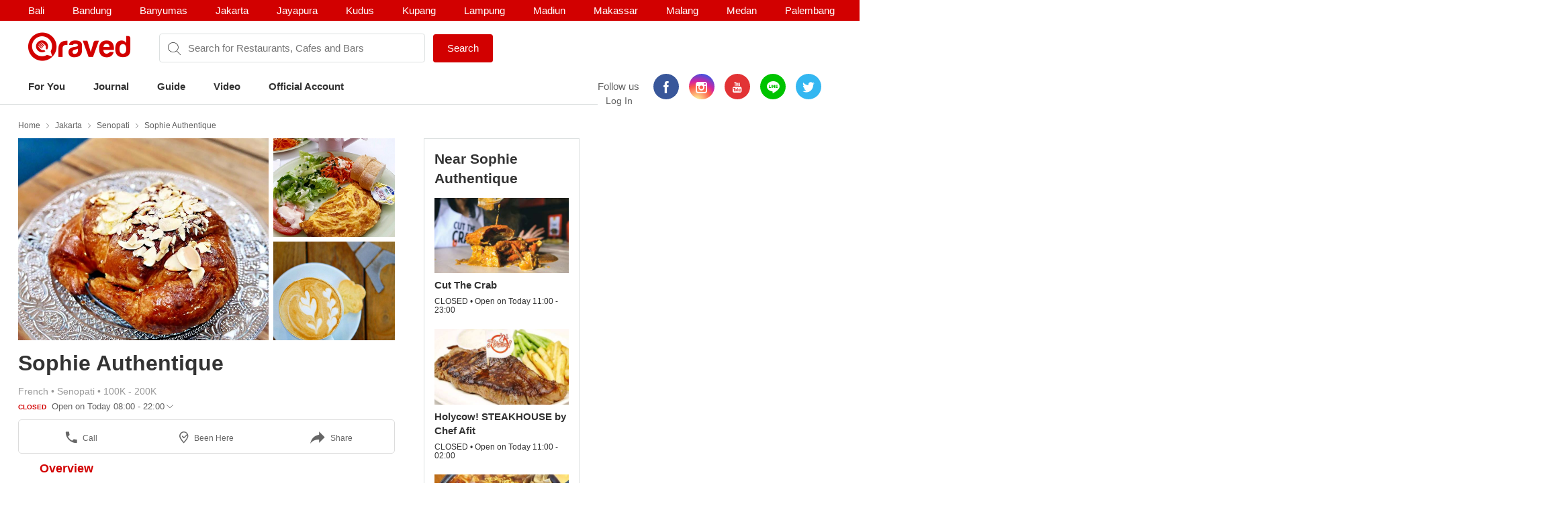

--- FILE ---
content_type: text/html; charset=utf-8
request_url: https://www.qraved.com/jakarta/sophie-authentique-senopati
body_size: 16204
content:
<!DOCTYPE html><html><head><meta charSet="UTF-8"/><meta name="viewport" content="width=device-width, initial-scale=1.0, maximum-scale=1.0, user-scalable=no"/><link rel="shortcut icon" href="/favicon.ico" type="image/x-icon"/><link rel="icon" href="/favicon.ico" type="image/x-icon"/><link rel="apple-touch-icon" sizes="57x57" href="/apple-icon-57x57.png"/><link rel="apple-touch-icon" sizes="60x60" href="/apple-icon-60x60.png"/><link rel="apple-touch-icon" sizes="72x72" href="/apple-icon-72x72.png"/><link rel="apple-touch-icon" sizes="76x76" href="/apple-icon-76x76.png"/><link rel="apple-touch-icon" sizes="114x114" href="/apple-icon-114x114.png"/><link rel="apple-touch-icon" sizes="120x120" href="/apple-icon-120x120.png"/><link rel="apple-touch-icon" sizes="144x144" href="/apple-icon-144x144.png"/><link rel="apple-touch-icon" sizes="152x152" href="/apple-icon-152x152.png"/><link rel="apple-touch-icon" sizes="180x180" href="/apple-icon-180x180.png"/><link rel="icon" type="image/png" sizes="192x192" href="/android-icon-192x192.png"/><link rel="icon" type="image/png" sizes="32x32" href="/favicon-32x32.png"/><link rel="icon" type="image/png" sizes="96x96" href="/favicon-96x96.png"/><link rel="icon" type="image/png" sizes="16x16" href="/favicon-16x16.png"/><link rel="manifest" href="/manifest.json"/><meta name="msapplication-TileColor" content="#ffffff"/><meta name="msapplication-TileImage" content="/ms-icon-144x144.png"/><meta name="theme-color" content="#ffffff"/><meta property="fb:app_id" content="1775558269339910"/><meta name="apple-mobile-web-app-capable" content="yes"/><meta name="apple-mobile-web-app-status-bar-style" content="#E23335"/><meta name="apple-mobile-web-app-title" content="Qraved"/><title data-react-helmet="true">Sophie Authentique - Senopati</title><meta data-react-helmet="true" property="og:title" content="Sophie Authentique - Senopati"/><meta data-react-helmet="true" property="og:type" content="article"/><meta data-react-helmet="true" property="og:description" content="Sophie Authentique, Jl. Cikajang No. 48, Senopati, Jakarta. Find Sophie Authentique menu, photo, reviews, contact and location on Qraved"/><meta data-react-helmet="true" property="og:locale" content="en_US"/><meta data-react-helmet="true" property="og:site_name" content="Qraved | Life is Tasty"/><meta data-react-helmet="true" property="og:url" content="https://www.qraved.com/jakarta/sophie-authentique-senopati"/><meta data-react-helmet="true" property="og:image" content="https://img.qraved.co/v2/"/><meta data-react-helmet="true" property="og:image:type" content="image/jpeg"/><meta data-react-helmet="true" property="og:image:width" content="1200"/><meta data-react-helmet="true" property="og:image:height" content="630"/><meta data-react-helmet="true" name="description" content="Sophie Authentique, Jl. Cikajang No. 48, Senopati, Jakarta. Find Sophie Authentique menu, photo, reviews, contact and location on Qraved"/><meta data-react-helmet="true" name="twitter:card" content="summary_large_image"/><meta data-react-helmet="true" name="twitter:site" content="@Qraved"/><meta data-react-helmet="true" name="twitter:site:id" content="@Qraved"/><meta data-react-helmet="true" name="twitter:creator" content="@Qraved"/><meta data-react-helmet="true" name="twitter:title" content="Sophie Authentique - Senopati"/><meta data-react-helmet="true" name="twitter:description" content="Sophie Authentique, Jl. Cikajang No. 48, Senopati, Jakarta. Find Sophie Authentique menu, photo, reviews, contact and location on Qraved"/><meta data-react-helmet="true" name="twitter:image" content="https://img.qraved.co/v2/image/props.restaurant.restaurantDetail.imageUrl"/><link data-react-helmet="true" rel="amphtml" href="/amp/jakarta/sophie-authentique-senopati"/><link rel="stylesheet" href="https://node-img.qraved.com/public/main.49c40d9da247e340f19df2a27937bd72.css"/><style data-styled="" data-styled-version="5.1.1"></style><script src="https://node-img.qraved.com/public/jquery-1.12.4.min.js" async=""></script><script type="text/javascript">(function(w,d,s,l,i){w[l]=w[l]||[];w[l].push({'gtm.start':
              new Date().getTime(),event:'gtm.js'});var f=d.getElementsByTagName(s)[0],
              j=d.createElement(s),dl=l!='dataLayer'?'&l='+l:'';j.async=true;j.src=
              'https://www.googletagmanager.com/gtm.js?id='+i+dl;f.parentNode.insertBefore(j,f);
              })(window,document,'script','dataLayer','GTM-W8WVS8');</script><script type="text/javascript">
          (function(e,t){var n=e.imgLos||{_q:[],_iq:{}};var s=t.createElement("script")
          ;s.type="text/javascript";s.async=true
          ;s.src="https://node-img.qraved.com/imgLosV1.min.js"
          ;s.onload=function(){if(e.imgLos.runQueuedFunctions){
          e.imgLos.runQueuedFunctions()}else{
          console.log("[ImgLos] Error: could not load SDK")}}
          ;var r=t.getElementsByTagName("script")[0];r.parentNode.insertBefore(s,r)
          ;function o(e,t){e.prototype[t]=function(){
          this._q.push([t].concat(Array.prototype.slice.call(arguments,0)));return this}}
          var i=function(){this._q=[];return this}
          ;var a=["add","append","clearAll","prepend","set","setOnce","unset"]
          ;for(var c=0;c<a.length;c++){o(i,a[c])}n.Identify=i;var u=function(){this._q=[]
          ;return this}
          ;var l=["setProductId","setQuantity","setPrice","setRevenueType","setEventProperties"]
          ;for(var p=0;p<l.length;p++){o(u,l[p])}n.Revenue=u
          ;var g=["init","logEvent","logRevenue","setUserId","setUserProperties","setOptOut","setVersionName","setDomain","setDeviceId","setGlobalUserProperties","identify","clearUserProperties","setGroup","logRevenueV2","regenerateDeviceId","logEventWithTimestamp","logEventWithGroups","setSessionId"]
          ;function v(e){function t(t){e[t]=function(){
          e._q.push([t].concat(Array.prototype.slice.call(arguments,0)))}}
          for(var n=0;n<g.length;n++){t(g[n])}}v(n);n.getInstance=function(e){
          e=(!e||e.length===0?"$default_instance":e).toLowerCase()
          ;if(!n._iq.hasOwnProperty(e)){n._iq[e]={_q:[]};v(n._iq[e])}return n._iq[e]}
          ;e.imgLos=n})(window,document);

             window.imgLos.getInstance().init("2260fb1221bd4c25bcfae06df4a977234", null, {
                includeReferrer: true,
                includeUtm: true
            });
          </script><script>
          !function(f,b,e,v,n,t,s)
		      {if(f.fbq)return;n=f.fbq=function(){n.callMethod?
			      n.callMethod.apply(n,arguments):n.queue.push(arguments)};
			      if(!f._fbq)f._fbq=n;n.push=n;n.loaded=!0;n.version='2.0';
			      n.queue=[];t=b.createElement(e);t.async=!0;
			      t.src=v;s=b.getElementsByTagName(e)[0];
			      s.parentNode.insertBefore(t,s)}(window,document,'script',
          'https://connect.facebook.net/en_US/fbevents.js');
          fbq('init', '1568612283377353');
          fbq('track', 'PageView');
          fbq('track', 'ViewContent' );
        </script><noscript><img height="1" width="1" src="https://www.facebook.com/tr?id=1568612283377353&amp;ev=PageView&amp;noscript=1"/></noscript></head><body><noscript><iframe src="https://www.googletagmanager.com/ns.html?id=GTM-W8WVS8" height="0" width="0" style="display:none;visibility:hidden"></iframe></noscript><div id="app"><div><div><div class="header"><div class="header__banner"><div class="columns is-mobile"><div class="column"><div class="header__download"><button class="header__banner__close"><span class="qr-close"></span></button><span class="qr-logo-download"></span><div><strong>Qraved</strong></div><div class="header__banner__wording">Open in the Qraved app</div></div><a class="header__download__btn desktop-hide">OPEN</a></div><div class="mobile-hide column align-center"><div class="header__title">No. 1 Food App for Indonesia</div></div><div class="mobile-hide column is-5 align-right"><div class="header__banner__download"><span class="loader-download "><svg version="1.1" id="loader-1" xmlns="http://www.w3.org/2000/svg" x="0px" y="0px" width="40px" height="40px" viewBox="0 0 40 40" enable-background="new 0 0 40 40"><path opacity="0.2" fill="#000" d="M20.201,5.169c-8.254,0-14.946,6.692-14.946,14.946c0,8.255,6.692,14.946,14.946,14.946 s14.946-6.691,14.946-14.946C35.146,11.861,28.455,5.169,20.201,5.169z M20.201,31.749c-6.425,0-11.634-5.208-11.634-11.634 c0-6.425,5.209-11.634,11.634-11.634c6.425,0,11.633,5.209,11.633,11.634C31.834,26.541,26.626,31.749,20.201,31.749z"></path><path fill="#000" d="M26.013,10.047l1.654-2.866c-2.198-1.272-4.743-2.012-7.466-2.012h0v3.312h0 C22.32,8.481,24.301,9.057,26.013,10.047z"><animateTransform attributeType="xml" attributeName="transform" type="rotate" from="0 20 20" to="360 20 20" dur="0.5s" repeatCount="indefinite"></animateTransform></path></svg></span><form class="header__banner__form  " method="GET"><input type="text" class="header__banner__input" placeholder="+62 822 6130 0800" name="phone_number" title="(Must be number)" pattern="[^a-zA-Z]+" minLength="8" maxLength="20" required=""/><button class="button button--cta">Send Link</button></form><span class="header__banner__success null"><svg xmlns="http://www.w3.org/2000/svg" width="26" height="26" viewBox="-263.5 236.5 26 26"><g class="svg-success"><circle cx="-250.5" cy="249.5" r="12"></circle><path d="M-256.46 249.65l3.9 3.74 8.02-7.8"></path></g></svg></span></div></div></div></div><div class="header__content"><div class="header__city mobile-hide no-banner"></div><div class="header__main"><a class="header__logo mobile-hide" href="/"><span class="qr-full-logo"></span></a><div class="header__main__mobile columns is-mobile desktop-hide no-banner"><div class="column is-3"><button class="header__logo"><span class="qr-logo"></span><span class="qr-chevron-down"></span></button></div><div class="column is-6 no-padding-right"><div class="header__select"><div class="header__select__body"></div><span class="qr-chevron-down"></span></div></div><div class="column is-3 align-right no-padding-top"><a class="header__login" href="javascript:;">Log In</a></div></div><div class="header__search no-banner"><span class="qr-search"></span><div class="header__search__city mobile-hide"><div class="header__search__select">jakarta</div></div><input type="text" value="" placeholder="Search for Restaurants, Cafes and Bars"/><a id="submitSearch" class="button button--cta mobile-hide" href="/">Search</a></div><div class="pull-right mobile-hide header__right"><span class="header__wording">Follow us</span><div class="social social--color"><a class="social__icon social__icon--fb" href="https://www.facebook.com/Qraved/" target="_blank"><span class="qr-facebook"></span></a><a class="social__icon social__icon--ig" href="https://www.instagram.com/qraved/" target="_blank"><span class="qr-instagram2"></span></a><a class="social__icon social__icon--yt" href="https://www.youtube.com/channel/UCCgdp2ceawtZIqwxsZYE-6Q" target="_blank"><span class="qr-youtube"></span></a><a class="social__icon social__icon--line" href="https://line.me/R/ti/p/%40gnl0740x" target="_blank"><span class="qr-line"></span></a><a class="social__icon social__icon--tw" href="https://twitter.com/Qraved" target="_blank"><span class="qr-twitter"></span></a></div><div class="header__login">Log In</div></div></div><div><ul class="nav nav--header"><li role="presentation"><a href="/jakarta">For You</a></li><li role="presentation"><a href="/journal">Journal</a></li><li role="presentation"><a href="/jakarta/dining-guide">Guide</a></li><li role="presentation"><a href="/journal/videos">Video</a></li><li role="presentation"><a href="/jakarta/official-account">Official Account</a></li></ul></div><div class="header__overlay hide"><section class="section section--relative"><div class="columns is-mobile"><div class="column is-2"><span class="qr-user-signin"></span></div><div class="column is-8">Log in to Qraved to connect with people who love food.</div><div class="column is-2 align-right"><span class="qr-chevron-next"></span></div></div><a class="header__login__link" href="/SignUp"></a></section><section class="section"><div class="section__head columns is-mobile"><div class="column is-9"><h2 class="section__title">Follow Us</h2></div></div><div>For fresh content everyday</div><div class="social social--color"><a class="social__icon social__icon--fb" href="https://www.facebook.com/Qraved/" target="_blank"><span class="qr-facebook"></span></a><a class="social__icon social__icon--ig" href="https://www.instagram.com/qraved/" target="_blank"><span class="qr-instagram2"></span></a><a class="social__icon social__icon--yt" href="https://www.youtube.com/channel/UCCgdp2ceawtZIqwxsZYE-6Q" target="_blank"><span class="qr-youtube"></span></a><a class="social__icon social__icon--line" href="https://line.me/R/ti/p/%40gnl0740x" target="_blank"><span class="qr-line"></span></a><a class="social__icon social__icon--tw" href="https://twitter.com/Qraved" target="_blank"><span class="qr-twitter"></span></a></div></section><section class="section"><div class="section__head columns is-mobile"><div class="column is-9"><h2 class="section__title">Dining out? You can ask us for recommendations!</h2></div></div><a class="header__phone" target="_blank" href="https://v2.zopim.com/widget/livechat.html?api_calls=%5B%5B%22theme.setColors%22%2C%5B%7B%22%22%3A%22%23E23335%22%7D%5D%5D%2C%5B%22theme.reload%22%2C%5B%5D%5D%5D&amp;hostname=www.qraved.com&amp;key=1fT2nteoYMWyaq8ENDrtEEcckY7VDIwa&amp;lang=id&amp;"><span class="qr-email"></span>Click to chat</a><a class="header__phone" href="tel:+622129223070"><span class="qr-phone"></span>+6221 292 23070</a><a class="header__phone" href="#">Operational Hours: 11AM-2PM</a></section><section class="section"><a style="display:block" href="javascript:"><strong>Download The App</strong><span class="qr-chevron-next pull-right"></span></a></section></div></div></div><div><div id="restaurant" class="page page--small body"><div class="container container--restaurant"><div class="breadcrumb mobile-hide"><a class="breadcrumb__link" href="/">Home</a><a class="breadcrumb__link" href="/jakarta/restaurants">Jakarta</a><a class="breadcrumb__link" href="/jakarta/restaurants/senopati-restaurants">Senopati</a><a class="breadcrumb__link" href="/jakarta/sophie-authentique-senopati">Sophie Authentique</a></div><div class="columns"><div id="restaurantMain" class="undefined column is-8"><div><div><div class="modal hidden"><div class="modal__overlay"></div><button class="modal__close"><span class="qr-close"></span></button><div class="modal__body"><div class="modal__left"><img src="https://img.qraved.co/v2/" class="modal__image"/><button class="modal__next"><span class="qr-chevron-next"></span></button><div class="modal__resto"><div class="columns is-mobile"><div class="column is-9"><span class="modal__resto__name">Sophie Authentique</span></div><div class="column align-right"><button class="desktop-hide">Close</button></div></div></div></div><div class="modal__right"><div class="modal__right__header"><div class="columns is-mobile"><div class="column is-2"></div><div class="column"><div class="modal__user">Sophie Authentique</div><div class="modal__wording"><span>uploaded a photo for</span><strong>Sophie Authentique</strong></div><time class="modal__time"></time></div></div></div></div></div></div><div class="restaurant__banner clearfix"><div class="restaurant__banner__track" style="left:0%"><div><img alt="Sophie Authentique - banner 0" src="https://img.qraved.co/v2/image/data/1495789180965-sophie_4_960x960-b.jpg?type=placeholder"/><img alt="Sophie Authentique - banner 1" src="https://img.qraved.co/v2/image/data/1495789180974-sophie_7_640x640-b.jpg?type=placeholder"/><img alt="Sophie Authentique - banner 2" src="https://img.qraved.co/v2/image/data/1495789181012-sophie_1_713x713-b.jpg?type=placeholder"/></div></div><div class="restaurant__banner__bullet desktop-hide"><button class="active"></button><button></button><button></button></div></div></div><div class="restaurant__header clearfix"><div class="rh__restoTitle"><div class="rhr__left"><a href="/jakarta/sophie-authentique-senopati"><h1 class="restaurant__title">Sophie Authentique</h1></a><div class="restaurant__tag"><div class="columns"><div class="column restaurant__tag__cld"><span>French<!-- --> • </span><span>Senopati<!-- --> • </span><span>100K - 200K</span></div></div><div class="columns"><div class="column restaurant__openHours "><span class="restaurant__status Closed">CLOSED </span><span class="restaurant__hours"> Open on Today 08:00 - 22:00</span><span class="qr-chevron-down qr-chevron-down--openHours"></span><div class="restaurant__hoursCard"><span class="rhc__title">Opening Hours</span><div class="rhc__content"><div class="rhcc__item "><span class="rhcci__left">Monday</span><span class="rhcci__right">08:00 - 22:00</span></div><div class="rhcc__item "><span class="rhcci__left">Tuesday</span><span class="rhcci__right">08:00 - 22:00</span></div><div class="rhcc__item rhcc__item--today"><span class="rhcci__left">Wednesday</span><span class="rhcci__right">08:00 - 22:00</span></div><div class="rhcc__item "><span class="rhcci__left">Thursday</span><span class="rhcci__right">08:00 - 22:00</span></div><div class="rhcc__item "><span class="rhcci__left">Friday</span><span class="rhcci__right">08:00 - 00:00</span></div><div class="rhcc__item "><span class="rhcci__left">Saturday</span><span class="rhcci__right">08:00 - 00:00</span></div><div class="rhcc__item "><span class="rhcci__left">Sunday</span><span class="rhcci__right">08:00 - 22:00</span></div></div><span class="rhc__footer">Dismiss</span></div></div></div></div></div></div></div><div class="resto__action"><a class="restoa__item" href="tel:021 7263038"><span class="qr-iac qr-phone"></span>Call</a><span class="restoa__item"><span class="qr-iac qr-beenhere"></span>Been Here</span><span class="restoa__item"><span class="qr-iac qr-reply"></span>Share</span></div></div><div class="nav nav--restaurant" id="menus-restaurant"><a class="active" aria-current="page" href="/jakarta/sophie-authentique-senopati">Overview</a></div><div class="restaurant__content"><div class="overview"><div class="modal hidden"><div class="modal__overlay"></div><button class="modal__close"><span class="qr-close"></span></button><div class="modal__body"><div class="modal__left"><img src="https://img.qraved.co/v2/" class="modal__image"/><button class="modal__next"><span class="qr-chevron-next"></span></button><div class="modal__resto"><div class="columns is-mobile"><div class="column is-9"><span class="modal__resto__name">Sophie Authentique</span></div><div class="column align-right"><button class="desktop-hide">Close</button></div></div></div></div><div class="modal__right"><div class="modal__right__header"><div class="columns is-mobile"><div class="column is-2"></div><div class="column"><div class="modal__user"></div><div class="modal__wording"><span>uploaded a photo for</span><strong></strong></div><time class="modal__time"></time></div></div></div></div></div></div><section id="restaurantInfo" class="section"><div class="columns"><div class="column is-7"><div class="list"><div class="columns is-mobile"><div class="column is-1"><span class="list__icon qr-marker undefined"></span></div><div class="column is-11"><div>Jl. Cikajang No. 48<a class="list__link" href="https://www.google.com/maps?saddr=My+Location&amp;daddr=-6.242018,106.809936" target="_blank"><span class="qr-direction"></span>Show In Google Maps &gt;</a></div></div></div></div><div class="list"><div class="columns is-mobile"><div class="column is-1"><span class="list__icon qr-instagram-white undefined"></span></div><div class="column is-11"><a href="https://www.instagram.com/explore/locations/1017090564/" target="_blank">Instagram Places</a></div></div></div><div class="list"><div class="columns is-mobile"><div class="column is-1"><span class="list__icon qr-phone undefined"></span></div><div class="column is-11"><a href="tel:021 7263038">021 7263038</a></div></div></div></div><div class="column is-5"><div><div class="section__title">Description</div><div class="restaurant__desc false">Sophie Authentique is a french bakery serving delicious classic recipes.We also do online order for home delivery.
</div><button class="restaurant__desc__more">More...</button></div><div><div class="section__title">Services</div><div><div class="list"><div class="columns is-mobile"><div class="column is-1"><span class="list__icon qr-check green"></span></div><div class="column is-11">delivery-service</div></div></div><div class="list"><div class="columns is-mobile"><div class="column is-1"><span class="list__icon qr-check green"></span></div><div class="column is-11">free-wifi</div></div></div><div class="list"><div class="columns is-mobile"><div class="column is-1"><span class="list__icon qr-check green"></span></div><div class="column is-11">outdoor-seats</div></div></div><div class="list"><div class="columns is-mobile"><div class="column is-1"><span class="list__icon qr-check green"></span></div><div class="column is-11">book-online</div></div></div><div class="list"><div class="columns is-mobile"><div class="column is-1"><span class="list__icon qr-check green"></span></div><div class="column is-11">smoking-area</div></div></div><div class="list"><div class="columns is-mobile"><div class="column is-1"><span class="list__icon qr-check green"></span></div><div class="column is-11">take-away</div></div></div><div class="list"><div class="columns is-mobile"><div class="column is-1"><span class="list__icon qr-check green"></span></div><div class="column is-11">casual-dining</div></div></div></div></div></div></div></section><section id="restaurantArticle" class="section"><div class="section__head columns is-mobile"><div class="column is-9"><h2 class="section__title">Featured in Journal</h2></div><div class="column align-right"><a class="section__link" href="/journal/search?keyword=">See All <!-- -->&gt;</a></div></div><div><div class="slider"><div class="slider__wrapper"><div class="slider__body" style="left:calc(0%)"><div class="card card--article"><figure class="card__figure"><img alt="5 Quiche Gurih Untuk Temani Bersantai Saat Coffee Break" class="card__image" src="https://img.qraved.co/v2/image/data/main-photo-1597993733934-b.png?type=placeholder"/><div class="card__category">Editor's Pick</div></figure><div class="card__title"><span class="card__title__name">5 Quiche Gurih Untuk Temani Bersantai Saat Coffee Break</span></div><div class="card__description mobile-hide"></div><a class="card__link" href="/journal/editors-pick/5-quiche-gurih-untuk-temani-bersantai-saat-coffee-break"></a></div><div class="card card--article"><figure class="card__figure"><img alt="5 Spot Nge-dessert Hits di Senopati" class="card__image" src="https://img.qraved.co/v2/image/data/main-photo-1575618395970-b.png?type=placeholder"/><div class="card__category">Editor's Pick</div></figure><div class="card__title"><span class="card__title__name">5 Spot Nge-dessert Hits di Senopati</span></div><div class="card__description mobile-hide"></div><a class="card__link" href="/journal/editors-pick/5-spot-nge-dessert-hits-di-senopati"></a></div><div class="card card--article"><figure class="card__figure"><img alt="Ajak Si Dia Nongkrong Seru di 8 Tempat Ini" class="card__image" src="https://img.qraved.co/v2/image/data/2017/01/12/20161107_134717_640x480_1484210688931-640x480-b.jpg?type=placeholder"/><div class="card__category">Food For Fun</div></figure><div class="card__title"><span class="card__title__name">Ajak Si Dia Nongkrong Seru di 8 Tempat Ini</span></div><div class="card__description mobile-hide"></div><a class="card__link" href="/journal/food-for-fun/ajak-si-dia-nongkrong-seru-di-8-tempat-ini"></a></div></div></div><button class="hidden"><span class="qr-chevron-next"></span></button><button class="hidden"><span class="qr-chevron-next"></span></button></div></div></section><section id="restaurantGuide" class="section section--borderless"><div class="section__head columns is-mobile"><div class="column is-9"><h2 class="section__title">Featured in Guides</h2></div><div class="column align-right"><a class="section__link" href="/Jakarta/dining-guide">See All <!-- -->&gt;</a></div></div><div><div class="slider"><div class="slider__wrapper"><div class="slider__body" style="left:calc(0%)"><div class="card card--guide"><figure class="card__figure"><img alt="Bakery" class="card__image" src="https://img.qraved.co/v2/image/data/1530523149191-bakery-b.png?type=placeholder"/></figure><div class="card__tag">GUIDE</div><div class="card__title"><span class="card__title__name">Bakery</span></div><div class="card__overlay"></div><a class="card__link" href="/Jakarta/dining-guide/bakery-shop"></a></div></div></div><button class="hidden"><span class="qr-chevron-next"></span></button><button class="hidden"><span class="qr-chevron-next"></span></button></div></div></section></div></div></div><div class="column"><div class="restaurant__sidebar mobile-hide"><div class="placeholder__container"><div><div class="placeholder placeholder--title placeholder--small placeholder--long"></div><div class="placeholder--resto"><div class="placeholder"></div><div class="placeholder placeholder--small placeholder--long"></div><div class="placeholder placeholder--small"></div></div><div class="placeholder--resto"><div class="placeholder"></div><div class="placeholder placeholder--small placeholder--long"></div><div class="placeholder placeholder--small"></div></div><div class="placeholder--resto"><div class="placeholder"></div><div class="placeholder placeholder--small placeholder--long"></div><div class="placeholder placeholder--small"></div></div></div></div></div></div></div></div></div></div><div class="footer" style="padding-bottom:0"><div class="container"><div class="footer__top"><div class="columns"><div class="column is-three-quarters no-padding-bottom-m"><div class="footer__logo qr-full-logo"></div></div><div class="column no-padding-top-m"><div class="footer__copyright">Qraved.com. All Rights Reserved.</div></div></div></div><div class="footer__main"><div class="columns"><div class="column"><div class="footer__title">Dining out? You can ask us for recommendations!</div><div class="footer__phone"><span class="qr-email"></span><a target="_blank" href="https://v2.zopim.com/widget/livechat.html?api_calls=%5B%5B%22theme.setColors%22%2C%5B%7B%22%22%3A%22%23E23335%22%7D%5D%5D%2C%5B%22theme.reload%22%2C%5B%5D%5D%5D&amp;hostname=www.qraved.com&amp;key=1fT2nteoYMWyaq8ENDrtEEcckY7VDIwa&amp;lang=id&amp;">Click to chat</a></div><div class="footer__phone"><span class="qr-phone"></span><a href="tel:+6221-292-23070">+6221 292 23070</a></div><div class="footer__phone">Operational Hours: 11AM-2PM</div></div><div class="column"><span>Download The App!</span><a class="footer__apps" href="https://itunes.apple.com/app/apple-store/id731842943?pt=5672800" target="_blank"><span class="qr-appstore"></span></a><a class="footer__apps" href="https://play.google.com/store/apps/details?id=com.qraved.app" target="_blank"><span class="qr-google-play"></span></a></div><div class="column desktop-hide"><ul class="footer__links"><li><a href="https://www.qraved.com/jobs/" target="_blank">Jobs</a></li></ul></div><div class="column mobile-hide"><ul class="footer__links"><li><a href="https://www.qraved.com/faq">FAQ</a></li><li><a href="https://www.qraved.com/guidelines-policies">Guidelines &amp; Policies</a></li><li><a href="https://www.yobo.id">JAKARTA VIP by YOBO</a></li><li><a href="https://www.qraved.com/get-app">Download</a></li></ul></div><div class="column mobile-hide"><ul class="footer__links"><li><a href="https://www.qraved.com/sitemap">Site Map</a></li><li><a href="https://www.qraved.com/jobs/" target="_blank">Jobs</a></li></ul></div></div></div><div class="footer__bottom"><div class="columns"><div class="column is-three-quarters mobile-hide"><a class="footer__nav" href="https://www.qraved.com/get-app">About</a><a class="footer__nav" href="https://www.qraved.com/terms-and-conditions">Terms</a><a class="footer__nav" href="https://www.qraved.com/privacy-policy">Privacy Policy</a><a class="footer__nav" href="https://www.qraved.com/contact-us">Contact Us</a></div><div class="column"><div class="footer__social"><div class="social social--undefined"><a class="social__icon social__icon--fb" href="https://www.facebook.com/Qraved/" target="_blank"><span class="qr-facebook"></span></a><a class="social__icon social__icon--ig" href="https://www.instagram.com/qraved/" target="_blank"><span class="qr-instagram2"></span></a><a class="social__icon social__icon--yt" href="https://www.youtube.com/channel/UCCgdp2ceawtZIqwxsZYE-6Q" target="_blank"><span class="qr-youtube"></span></a><a class="social__icon social__icon--line" href="https://line.me/R/ti/p/%40gnl0740x" target="_blank"><span class="qr-line"></span></a><a class="social__icon social__icon--tw" href="https://twitter.com/Qraved" target="_blank"><span class="qr-twitter"></span></a></div></div></div></div></div></div></div></div></div></div><img src="https://www.qraved.com/faq" style="display:none"/><script>window.__PRELOADED_STATE__ = {"routing":{"locationBeforeTransitions":null},"common":{"serverFetchCity":false,"serverFetchHomeData":false,"currentURL":"http://www.qraved.com/jakarta/sophie-authentique-senopati","locale":"en_US.UTF-8","searchCityId":2,"cityId":2,"cityName":"jakarta","isLoading":true,"isFetching":false,"isNavOpen":false,"isSearchDisplayed":true,"isHeaderSticked":false,"homeSections":[],"headSlides":[],"isGuideDetailPage":false,"cities":[],"citiesV2":[],"breadcrumb":[{"link":"/","text":"Home"},{"link":"/jakarta/restaurants","text":"Jakarta"},{"link":"/jakarta/restaurants/senopati-restaurants","text":"Senopati"},{"link":"/jakarta/sophie-authentique-senopati","text":"Sophie Authentique"}],"pageTitle":"Sophie Authentique","is404":false,"preLoaded":true,"host":"http://www.qraved.com","isLINEBrowser":false,"googleLoginURL":"https://accounts.google.com/o/oauth2/auth?access_type=offline&scope=https%3A%2F%2Fwww.googleapis.com%2Fauth%2Fplus.me%20https%3A%2F%2Fwww.googleapis.com%2Fauth%2Fuserinfo.email&state=%257B%2522next%2522%253A%2522http%253A%252F%252Fwww.qraved.com%2522%257D&response_type=code&client_id=579100815297-59v6qr80r4cvuu2il1e816klpmaifvvg.apps.googleusercontent.com&redirect_uri=https%3A%2F%2Fwww.qraved.com%2Fapi%2Faccount%2Fgoogle_access_token","isUserCity":0,"deviceAgent":"desktop","isWebp":false,"isKiosk":false,"useragentData":{"isAuthoritative":true,"isMobile":false,"isTablet":false,"isiPad":false,"isiPod":false,"isiPhone":false,"isAndroid":false,"isBlackberry":false,"isOpera":false,"isIE":false,"isEdge":false,"isIECompatibilityMode":false,"isSafari":false,"isFirefox":false,"isWebkit":false,"isChrome":true,"isKonqueror":false,"isOmniWeb":false,"isSeaMonkey":false,"isFlock":false,"isAmaya":false,"isPhantomJS":false,"isEpiphany":false,"isDesktop":true,"isWindows":false,"isLinux":false,"isLinux64":false,"isMac":true,"isChromeOS":false,"isBada":false,"isSamsung":false,"isRaspberry":false,"isBot":false,"isCurl":false,"isAndroidTablet":false,"isWinJs":false,"isKindleFire":false,"isSilk":false,"isCaptive":false,"isSmartTV":false,"isUC":false,"isFacebook":false,"isAlamoFire":false,"silkAccelerated":false,"browser":"Chrome","version":"131.0.0.0","os":"OS X","platform":"Apple Mac","geoIp":{},"source":"Mozilla/5.0 (Macintosh; Intel Mac OS X 10_15_7) AppleWebKit/537.36 (KHTML, like Gecko) Chrome/131.0.0.0 Safari/537.36; ClaudeBot/1.0; +claudebot@anthropic.com)"},"ipAddress":"3.15.27.57, 172.16.2.4","userAgent":"Mozilla/5.0 (Macintosh; Intel Mac OS X 10_15_7) AppleWebKit/537.36 (KHTML, like Gecko) Chrome/131.0.0.0 Safari/537.36; ClaudeBot/1.0; +claudebot@anthropic.com)","deviceModel":"Undefined","deviceOs":"Mac OS","deviceOsVersion":"10.15.7","requestPath":"/jakarta/sophie-authentique-senopati","requestQuery":""},"guide":{"serverFetchGuide":false,"isLoadingGuides":false,"showMap":false,"guideCount":0,"guideOffset":0,"guideMax":10,"guideList":[],"guideDetail":{"diningGuide":{"buttonText":"","pageName":"","pageTitle":"","pageContent":"","headerImage":"","id":0},"restaurantList":[],"showSharePopup":false}},"restaurant":{"dishes":[],"seoKeyword":"","hasMorePhotos":false,"dishOffset":0,"currentIsFavorite":false,"currentFavoriteCount":0,"currentRatingValue":[0,0,0,0,0],"currentRatingValueLoaded":false,"nearbyRestaurantList":[],"nearbyList":[],"isNearbyFetching":true,"reviewList":[],"offerList":[],"promo":{"promo_count":0,"promo_list":[]},"menu":{"count":0,"list":[]},"photos":{"count":0,"list":[]},"photos_t1":{"count":0,"list":[]},"photos_t2":{"count":0,"list":[]},"review":{"review_count":0,"review_list":[]},"review_s1":{"review_count":0,"review_list":[]},"review_s2":{"review_count":0,"review_list":[]},"menuPhotoList":[],"isMenuPhotoFetching":false,"isPhotoRestoFetching":false,"isReviewsRestoFetching":false,"restaurantDetailV2":{"server":{"time":1769028125719},"overview":{"promo":{"promo_count":0,"promo_list":[]},"dish":{"count":0,"list":[]},"video":{"count":0,"list":[]},"menu":{"count":9,"list":[{"id":191974,"path":"data/1495789409847-img_9834.jpg","credit_type":"Qraved Team","credit_value":"31935","credit_url":"","restaurant_id":31935,"photo_credit":"Sophie Authentique","alt_text":"Sophie AuthentiqueSenopati Menu 541968","time_created":1495789557000,"user_id":0,"user_avatar":"","type":1,"full_path":"https://node-img.qraved.com/image/data/1495789409847-img_9834.jpg?size=s"},{"id":191973,"path":"data/1495789410251-img_9835.jpg","credit_type":"Qraved Team","credit_value":"31935","credit_url":"","restaurant_id":31935,"photo_credit":"Sophie Authentique","alt_text":"Sophie AuthentiqueSenopati Menu 541967","time_created":1495789556000,"user_id":0,"user_avatar":"","type":1,"full_path":"https://node-img.qraved.com/image/data/1495789410251-img_9835.jpg?size=s"},{"id":191971,"path":"data/1495789410716-img_9836.jpg","credit_type":"Qraved Team","credit_value":"31935","credit_url":"","restaurant_id":31935,"photo_credit":"Sophie Authentique","alt_text":"Sophie AuthentiqueSenopati Menu 541965","time_created":1495789555000,"user_id":0,"user_avatar":"","type":1,"full_path":"https://node-img.qraved.com/image/data/1495789410716-img_9836.jpg?size=s"},{"id":191970,"path":"data/1495789411355-img_9837.jpg","credit_type":"Qraved Team","credit_value":"31935","credit_url":"","restaurant_id":31935,"photo_credit":"Sophie Authentique","alt_text":"Sophie AuthentiqueSenopati Menu 541964","time_created":1495789555000,"user_id":0,"user_avatar":"","type":1,"full_path":"https://node-img.qraved.com/image/data/1495789411355-img_9837.jpg?size=s"},{"id":191972,"path":"data/1495789410452-img_9838.jpg","credit_type":"Qraved Team","credit_value":"31935","credit_url":"","restaurant_id":31935,"photo_credit":"Sophie Authentique","alt_text":"Sophie AuthentiqueSenopati Menu 541966","time_created":1495789556000,"user_id":0,"user_avatar":"","type":1,"full_path":"https://node-img.qraved.com/image/data/1495789410452-img_9838.jpg?size=s"}]},"photo":{"count":29,"list":[]},"review":{"review_count":134,"review_list":[{"instagram_post_id":"1463527516827643084_193387048","instagram_post_caption":"Un croissant s'il vous plait","instagram_user_name":"felix.widjaja","instagram_user_id":"193387048","instagram_user_profile_picture":"https://scontent.cdninstagram.com/t51.2885-19/s150x150/18160850_1945180015713642_7443493222380208128_a.jpg","instagram_link":"https://www.instagram.com/p/BRPfoW_hWzM/","caption":"Un croissant s'il vous plait","is_review":1,"instagram_post_date":"2017-03-05T10:54:57.000Z","review_date":1488686097000,"source":100,"photo_list":[{"instagram_photo_id":"826096","thumbnail_image":"https://scontent.cdninstagram.com/t51.2885-15/s150x150/e35/16908783_409675279384089_4678209766147751936_n.jpg","thumbnail_image_width":"150","thumbnail_image_heidht":"150","low_resolution_image":"https://scontent.cdninstagram.com/t51.2885-15/s320x320/e35/16908783_409675279384089_4678209766147751936_n.jpg","low_resolution_image_width":"320","low_resolution_image_height":"320","standard_resolution_image":"https://scontent.cdninstagram.com/t51.2885-15/s640x640/sh0.08/e35/16908783_409675279384089_4678209766147751936_n.jpg","standard_resolution_image_width":"640","standard_resolution_image_heiht":"640"}],"review_type":2},{"instagram_post_id":"1463509954974558487_1398599348","instagram_post_caption":"So authentic...☕🍛🍞","instagram_user_name":"dira_amar","instagram_user_id":"1398599348","instagram_user_profile_picture":"https://scontent.cdninstagram.com/t51.2885-19/s150x150/15624179_682899591869812_7930966792090943488_a.jpg","instagram_link":"https://www.instagram.com/p/BRPbozPgakX/","caption":"So authentic...☕🍛🍞","is_review":1,"instagram_post_date":"2017-03-05T10:20:03.000Z","review_date":1488684003000,"source":100,"photo_list":[{"instagram_photo_id":"826097","thumbnail_image":"https://scontent.cdninstagram.com/t51.2885-15/s150x150/e35/c0.46.1080.1080/17076330_1922747867948336_7878203458161999872_n.jpg","thumbnail_image_width":"150","thumbnail_image_heidht":"150","low_resolution_image":"https://scontent.cdninstagram.com/t51.2885-15/e35/p320x320/17076330_1922747867948336_7878203458161999872_n.jpg","low_resolution_image_width":"320","low_resolution_image_height":"347","standard_resolution_image":"https://scontent.cdninstagram.com/t51.2885-15/sh0.08/e35/p640x640/17076330_1922747867948336_7878203458161999872_n.jpg","standard_resolution_image_width":"640","standard_resolution_image_heiht":"694"}],"review_type":2},{"instagram_post_id":"1462868205642332404_5642501","instagram_post_caption":"Saturday brunch with bestie ☕😍\n.\n.\n#picollo #goodcoffee #brunch","instagram_user_name":"adrijani","instagram_user_id":"5642501","instagram_user_profile_picture":"https://scontent.cdninstagram.com/t51.2885-19/11326567_791045441011465_1700670242_a.jpg","instagram_link":"https://www.instagram.com/p/BRNJuHmhjj0/","caption":"Saturday brunch with bestie ☕😍\n.\n.\n#picollo #goodcoffee #brunch","is_review":1,"instagram_post_date":"2017-03-04T13:05:01.000Z","review_date":1488607501000,"source":100,"photo_list":[{"instagram_photo_id":"826098","thumbnail_image":"https://scontent.cdninstagram.com/t51.2885-15/s150x150/e35/16906668_209338786212427_6818221519672442880_n.jpg","thumbnail_image_width":"150","thumbnail_image_heidht":"150","low_resolution_image":"https://scontent.cdninstagram.com/t51.2885-15/s320x320/e35/16906668_209338786212427_6818221519672442880_n.jpg","low_resolution_image_width":"320","low_resolution_image_height":"320","standard_resolution_image":"https://scontent.cdninstagram.com/t51.2885-15/s640x640/sh0.08/e35/16906668_209338786212427_6818221519672442880_n.jpg","standard_resolution_image_width":"640","standard_resolution_image_heiht":"640"}],"review_type":2},{"instagram_post_id":"1462759257900719655_269371980","instagram_post_caption":"Very little is needed to make a happy life. Canelé, with its rum and vanilla flavour along with its tender custard, has just made my day 🍯","instagram_user_name":"noviayap_","instagram_user_id":"269371980","instagram_user_profile_picture":"https://scontent.cdninstagram.com/t51.2885-19/s150x150/20759596_1953595004928212_26092836856266752_a.jpg","instagram_link":"https://www.instagram.com/p/BRMw8uHFh4n/","caption":"Very little is needed to make a happy life. Canelé, with its rum and vanilla flavour along with its tender custard, has just made my day 🍯","is_review":1,"instagram_post_date":"2017-03-04T09:28:33.000Z","review_date":1488594513000,"source":100,"photo_list":[{"instagram_photo_id":"826099","thumbnail_image":"https://scontent.cdninstagram.com/t51.2885-15/s150x150/e35/c179.0.722.722/16906368_1657402714563780_3290519946072686592_n.jpg","thumbnail_image_width":"150","thumbnail_image_heidht":"150","low_resolution_image":"https://scontent.cdninstagram.com/t51.2885-15/s320x320/e35/16906368_1657402714563780_3290519946072686592_n.jpg","low_resolution_image_width":"320","low_resolution_image_height":"213","standard_resolution_image":"https://scontent.cdninstagram.com/t51.2885-15/s640x640/sh0.08/e35/16906368_1657402714563780_3290519946072686592_n.jpg","standard_resolution_image_width":"640","standard_resolution_image_heiht":"427"}],"review_type":2},{"instagram_post_id":"1459366339055912547_982308900","instagram_post_caption":"/ sekalipun minggu ini adalah terbaik, tapi tetap diawali dengan hari senin /\n•\n•\n#mondaycoffee","instagram_user_name":"remedialcoffee","instagram_user_id":"982308900","instagram_user_profile_picture":"https://scontent.cdninstagram.com/t51.2885-19/s150x150/12599368_1049575071776275_1865708022_a.jpg","instagram_link":"https://www.instagram.com/p/BRAtfQMlwZj/","caption":"/ sekalipun minggu ini adalah terbaik, tapi tetap diawali dengan hari senin /\n•\n•\n#mondaycoffee","is_review":1,"instagram_post_date":"2017-02-27T17:07:26.000Z","review_date":1488190046000,"source":100,"photo_list":[{"instagram_photo_id":"826100","thumbnail_image":"https://scontent.cdninstagram.com/t51.2885-15/s150x150/e35/c0.134.1080.1080/16790239_162915364219135_6077747820444516352_n.jpg","thumbnail_image_width":"150","thumbnail_image_heidht":"150","low_resolution_image":"https://scontent.cdninstagram.com/t51.2885-15/e35/p320x320/16790239_162915364219135_6077747820444516352_n.jpg","low_resolution_image_width":"320","low_resolution_image_height":"399","standard_resolution_image":"https://scontent.cdninstagram.com/t51.2885-15/sh0.08/e35/p640x640/16790239_162915364219135_6077747820444516352_n.jpg","standard_resolution_image_width":"640","standard_resolution_image_heiht":"799"}],"review_type":2},{"instagram_post_id":"1458641315910063463_14776004","instagram_post_caption":"I don't have a problem with coffee, I have a problem without it 😎#sophieauthentique #coffee #quotes","instagram_user_name":"sannygunawan","instagram_user_id":"14776004","instagram_user_profile_picture":"https://scontent.cdninstagram.com/t51.2885-19/s150x150/20214663_2055684864663495_8699396802815721472_a.jpg","instagram_link":"https://www.instagram.com/p/BQ-IoxxhxVn/","caption":"I don't have a problem with coffee, I have a problem without it 😎#sophieauthentique #coffee #quotes","is_review":1,"instagram_post_date":"2017-02-26T17:06:56.000Z","review_date":1488103616000,"source":100,"photo_list":[{"instagram_photo_id":"826101","thumbnail_image":"https://scontent.cdninstagram.com/t51.2885-15/s150x150/e35/c135.0.810.810/16789665_278938482537912_5886008776565194752_n.jpg","thumbnail_image_width":"150","thumbnail_image_heidht":"150","low_resolution_image":"https://scontent.cdninstagram.com/t51.2885-15/s320x320/e35/16789665_278938482537912_5886008776565194752_n.jpg","low_resolution_image_width":"320","low_resolution_image_height":"240","standard_resolution_image":"https://scontent.cdninstagram.com/t51.2885-15/s640x640/sh0.08/e35/16789665_278938482537912_5886008776565194752_n.jpg","standard_resolution_image_width":"640","standard_resolution_image_heiht":"480"}],"review_type":2}]},"journal":{"count":12,"list":[{"id":15303,"title":"5 Quiche Gurih Untuk Temani Bersantai Saat Coffee Break","content":"","main_photo":"data/main-photo-1597993733934.png","credit_type":"URL","credit_value":"","credit_url":"http://","alt_text":"Quiche  - Photo ","time_created":1597982597432,"category_seo":"editors-pick","category_name":"Editor's Pick","seo_keyword":"5-quiche-gurih-untuk-temani-bersantai-saat-coffee-break","full_main_photo":"https://node-img.qraved.com/image/data/main-photo-1597993733934.png?size=t"},{"id":14751,"title":"5 Spot Nge-dessert Hits di Senopati","content":"","main_photo":"data/main-photo-1575618395970.png","credit_type":"URL","credit_value":"beaujkt","credit_url":"http://","alt_text":"cafe di senopati - Photo ","time_created":1575414668625,"category_seo":"editors-pick","category_name":"Editor's Pick","seo_keyword":"5-spot-nge-dessert-hits-di-senopati","full_main_photo":"https://node-img.qraved.com/image/data/main-photo-1575618395970.png?size=t"},{"id":5530,"title":"Ajak Si Dia Nongkrong Seru di 8 Tempat Ini","content":"","main_photo":"data/2017/01/12/20161107_134717_640x480_1484210688931-640x480.jpg","credit_type":"Photo Source","credit_value":"","credit_url":"","alt_text":"Ajak Si Dia Nongkrong Seru di 8 Tempat Ini","time_created":1484220721103,"category_seo":"food-for-fun","category_name":"Food For Fun","seo_keyword":"ajak-si-dia-nongkrong-seru-di-8-tempat-ini","full_main_photo":"https://node-img.qraved.com/image/data/2017/01/12/20161107_134717_640x480_1484210688931-640x480.jpg"}]},"guide":{"count":1,"list":[{"id":247,"name":"Bakery","title":"Top Bakery Shop di Jakarta | Cari Bakery Shop Enak Di Qraved","content":"&lt;p&gt;Dari roti, jajanan dan aneka cake lezat ala Indonesia atau internasional bisa kamu temukan di gerai-gerai bakery pilihan di Jakarta. Pas untuk menemani momen spesial Anda.&lt;/p&gt;\r\n","seo_keyword":"bakery-shop","main_photo":"data/1530523149191-bakery.png","main_photo_app":"","main_photo_mobile":"","main_photo_alt_text":"Bakery","image_url":"no_image.jpg","image_url_alt_text":"","full_main_photo":"https://node-img.qraved.com/image/data/1530523149191-bakery.png?size=t"}]},"nearby":[{"id":4055,"title":"Cut The Crab","latitude":-6.241047,"longitude":106.810345,"address":"Jl. Cikajang No. 32","seo_keyword":"cut-the-crab-senopati","district_name":"Senopati","price_name":"200K - 300K","cuisine_name":"Seafood","restaurant_type":"Casual Dining","distance":"","banner":{"count":3,"list":[{"id":4664,"path":"data/Indonesia/Jakarta/Senopati/Cut_The_Crab/_mg_6634.jpg","credit_type":"Qraved Team","credit_value":"4055","credit_url":"","restaurant_id":4055,"photo_credit":"Cut The Crab","user_id":0,"user_avatar":"","full_path":"https://node-img.qraved.com/image/data/Indonesia/Jakarta/Senopati/Cut_The_Crab/_mg_6634.jpg?size=t"},{"id":502401,"path":"data/Indonesia/jakarta/Senopati/Cut_The_Crab/banner_3.15222266463603.2402.jpg","credit_type":"Qraved Team","credit_value":"4055","credit_url":"","restaurant_id":4055,"photo_credit":"Cut The Crab","user_id":0,"user_avatar":"","full_path":"https://node-img.qraved.com/image/data/Indonesia/jakarta/Senopati/Cut_The_Crab/banner_3.15222266463603.2402.jpg?size=t"},{"id":502402,"path":"data/Indonesia/jakarta/Senopati/Cut_The_Crab/banner_1__1_.15222266583648.2432.jpg","credit_type":"Qraved Team","credit_value":"4055","credit_url":"","restaurant_id":4055,"photo_credit":"Cut The Crab","user_id":0,"user_avatar":"","full_path":"https://node-img.qraved.com/image/data/Indonesia/jakarta/Senopati/Cut_The_Crab/banner_1__1_.15222266583648.2432.jpg?size=t"}]},"rating_score":4.6,"review_count":49,"saved":false,"open_status":{"text":"CLOSED • Open on Today 11:00 - 23:00","style":2}},{"id":27251,"title":"Holycow! STEAKHOUSE by Chef Afit","latitude":-6.23965,"longitude":106.806212,"address":"Ruko DeMonginsidi, No. 12E, Jl. Wolter Monginsidi","seo_keyword":"holycow-steakhouse-by-chef-afit-senopati-1","district_name":"Senopati","price_name":"100K - 200K","cuisine_name":"Western","restaurant_type":"Casual Dining","distance":"","banner":{"count":3,"list":[{"id":149888,"path":"data/Indonesia/Jakarta/Senopati/Holycow__STEAKHOUSE_by_Chef_Afit/steak_hollycow-960x640.1496120128960.640.jpg","credit_type":"Qraved Team","credit_value":"27251","credit_url":"","restaurant_id":27251,"photo_credit":"Holycow! STEAKHOUSE by Chef Afit","user_id":0,"user_avatar":"","full_path":"https://node-img.qraved.com/image/data/Indonesia/Jakarta/Senopati/Holycow__STEAKHOUSE_by_Chef_Afit/steak_hollycow-960x640.1496120128960.640.jpg?size=t"},{"id":486025,"path":"data/Indonesia/Jakarta/Senopati/Holycow__STEAKHOUSE_by_Chef_Afit/holycow__steakhouse_by_chef_afit_13-870x375.1506505126870.375.jpg","credit_type":"Qraved Team","credit_value":"27251","credit_url":"","restaurant_id":27251,"photo_credit":"Holycow! STEAKHOUSE by Chef Afit","user_id":0,"user_avatar":"","full_path":"https://node-img.qraved.com/image/data/Indonesia/Jakarta/Senopati/Holycow__STEAKHOUSE_by_Chef_Afit/holycow__steakhouse_by_chef_afit_13-870x375.1506505126870.375.jpg?size=t"},{"id":486026,"path":"data/1496120151365-bhivjfwcaaalt2w.jpg","credit_type":"Qraved Team","credit_value":"27251","credit_url":"","restaurant_id":27251,"photo_credit":"Holycow! STEAKHOUSE by Chef Afit","user_id":0,"user_avatar":"","full_path":"https://node-img.qraved.com/image/data/1496120151365-bhivjfwcaaalt2w.jpg?size=t"}]},"rating_score":4.2,"review_count":17,"saved":false,"open_status":{"text":"CLOSED • Open on Today 11:00 - 02:00","style":2}},{"id":22509,"title":"Jjang Korean Noodle & Grill","latitude":-6.238895,"longitude":106.808629,"address":"Jl. Wolter Monginsidi No. 39","seo_keyword":"jjang-korean-noodle-grill-senopati","district_name":"Senopati","price_name":"200K - 300K","cuisine_name":"Korean","restaurant_type":"Casual Dining","distance":"","banner":{"count":4,"list":[{"id":95711,"path":"data/1496047235538-18645295_1704276666536148_6672714547444318208_n.15060516111080.980.jpg","credit_type":"URL","credit_value":"jjangnoodle","credit_url":"https://www.instagram.com/jjangnoodle/?hl=en","restaurant_id":0,"photo_credit":"jjangnoodle","user_id":0,"user_avatar":"","full_path":"https://node-img.qraved.com/image/data/1496047235538-18645295_1704276666536148_6672714547444318208_n.15060516111080.980.jpg?size=t"},{"id":486050,"path":"data/Indonesia/Jakarta/Senopati/Jjang_Korean_Noodle__amp__Grill/1-870x375.1522132139870.375.jpg","credit_type":"Qraved Team","credit_value":"22509","credit_url":"","restaurant_id":22509,"photo_credit":"Jjang Korean Noodle & Grill","user_id":0,"user_avatar":"","full_path":"https://node-img.qraved.com/image/data/Indonesia/Jakarta/Senopati/Jjang_Korean_Noodle__amp__Grill/1-870x375.1522132139870.375.jpg?size=t"},{"id":486051,"path":"data/Indonesia/Jakarta/Senopati/Jjang_Korean_Noodle__amp__Grill/2682cfe262829bca51b08bde77888602_1420521605_640x640.1506051616640.640.jpg","credit_type":"Qraved Team","credit_value":"22509","credit_url":"","restaurant_id":22509,"photo_credit":"Jjang Korean Noodle & Grill","user_id":0,"user_avatar":"","full_path":"https://node-img.qraved.com/image/data/Indonesia/Jakarta/Senopati/Jjang_Korean_Noodle__amp__Grill/2682cfe262829bca51b08bde77888602_1420521605_640x640.1506051616640.640.jpg?size=t"},{"id":486049,"path":"data/1495535818619-budae_jigae.jpg","credit_type":"Qraved Team","credit_value":"22509","credit_url":"","restaurant_id":22509,"photo_credit":"Jjang Korean Noodle & Grill","user_id":0,"user_avatar":"","full_path":"https://node-img.qraved.com/image/data/1495535818619-budae_jigae.jpg?size=t"}]},"rating_score":4,"review_count":113,"saved":false,"open_status":{"text":"CLOSED • Open on Today 11:00 - 22:00","style":2}}]},"intro":{"id":31935,"logo":"data/qraved-grey-3-1548236141039.png","title":"Sophie Authentique","seo_keyword":"sophie-authentique-senopati","description":"<p>Sophie Authentique is a french bakery serving delicious classic recipes.We also do online order for home delivery.</p>\r\n","rating_score":4,"review_count":134,"cuisine_id":"12","cuisine_name":"French","landmark_name":"","city_id":2,"city_name":"Jakarta","district_id":37,"district_name":"Senopati","district_seo":"senopati-restaurants","latitude":-6.242018,"longitude":106.809936,"distance":"","price_level":2,"price_name":"100K - 200K","open_status":{"text":"CLOSED • Open on Today 08:00 - 22:00","style":2},"open_hours":[{"name":"Monday","text":"08:00 - 22:00","style":1},{"name":"Tuesday","text":"08:00 - 22:00","style":1},{"name":"Wednesday","text":"08:00 - 22:00","style":3},{"name":"Thursday","text":"08:00 - 22:00","style":1},{"name":"Friday","text":"08:00 - 00:00","style":1},{"name":"Saturday","text":"08:00 - 00:00","style":1},{"name":"Sunday","text":"08:00 - 22:00","style":1}],"address":"Jl. Cikajang No. 48","phone":"021 7263038","saved":false,"been":false,"recent_reviewed":false,"recent_review":{},"cuisine_obj":{"id":12,"name":"French","path":"data/1373113780.jpg","code":1,"seo_keyword":"french","description":"","restaurant_count":145},"go_food_link":"","feature_list":["delivery-service","free-wifi","outdoor-seats","book-online","smoking-area","take-away","casual-dining"],"brand":{},"been_count":1,"show_claim":1,"instagram_location_id":"1017090564","event_count":0},"banner":{"count":3,"list":["data/1495789180965-sophie_4_960x960.jpg","data/1495789180974-sophie_7_640x640.jpg","data/1495789181012-sophie_1_713x713.jpg"]},"rating":[0,0,2,129,3]},"restaurantDetail":{"title":"","banerImageList":["default-image.jpg","default-image.jpg","default-image.jpg"],"menuPhotoList":[],"dishList":[],"hashMorePhotos":false,"location":{"city":{"name":""},"district":{"name":"","district":""}},"cuisineList":[],"description":"","tagList":[],"monTimeOpen":"00.00","monTimeClosed":"00.00","tueTimeOpen":"00.00","tueTimeClosed":"00.00","wedTimeOpen":"00.00","wedTimeClosed":"00.00","thuTimeOpen":"00.00","thuTimeClosed":"00.00","friTimeOpen":"00.00","friTimeClosed":"00.00","satTimeOpen":"00.00","satTimeClosed":"00.00","sunTimeOpen":"00.00","sunTimeClosed":"00.00","restaurantOfferDetailList":[],"reviewList":[],"lastDiningGuideList":[],"qravedJournal":[],"displayTime":",","ratingScore":0},"displayNyepiBanner":false,"displayRamadhanBanner":true},"journal":{"relatedJournal":[],"journalDetail":{"article":{"link":"","id":0,"wordpressId":0}},"journalList":{"article_list":[]},"latestJournal":[],"journalAuthors":[],"categoryBanner":[],"trendingArticles":[],"allArticlesAuthor":{"article_list":[]},"isFetching":false,"journalHomepage":{"banners":[],"sections":[],"videos":[]},"journalSearch":{"docs":[]}},"search":{"searchResult":{"restaurantList":[],"currentCity":{"name":"jakarta","id":2},"offerTypeList":[],"cuisineList":[],"areaList":[],"districtList":[],"tagList":[],"breadcrumbs":[]},"isFetching":false,"isSearchFetching":false,"selectedCityName":"","selectedArea":"","selectedAreaObject":null,"selectedLocation":"","selectedLocationObject":null,"selectedLandmark":"","selectedLandmarkObject":null,"selectedCuisine":"","selectedCuisineObject":null,"selectedFeatures":[],"selectedFeatureObjects":[],"selectedPayment":[],"selectedPriceRange":[],"selectAllOfferTypes":false,"selectedOfferTypes":[],"selectedKeyword":"","sortby":"popularity","mobileMenuOpen":null,"page":1,"moreRestaurantList":[]},"auth":{"signinErrorMessage":false,"signupErrorMessage":false,"resetPasswordMessage":false,"isPageLoading":false,"signInAndSignUpPageLoading":false},"bookingFlow":{},"user":{"user":{},"isLogged":false,"profile":{"serverFetchProfileData":false,"isFetching":false,"showPosts":true,"profileData":{}},"settings":{},"guide":{"isLoadingGuides":false,"guidesData":{"count":0,"guides":[],"isCelebrity":0,"occupation":""}},"review":{"showCommentPopup":false,"showSharePopup":false,"showDetailSharePopup":false,"isLoadingReviews":false,"reviewListData":{"counts":0,"reviews":[]},"reviews":[],"reviewList":[],"reviewDetail":{},"isLoadingReviewDetail":true,"emptyReviewDetail":true,"doReviewCommentPost":false},"photo":{"photos":[],"photoOffset":0,"showCommentIcon":true,"updateDishId":0,"comments":[],"isFetchingPhotos":false}},"campaign":{"campaignDetail":{"article":{},"componentCount":0,"components":[],"partner":{}},"promo":{},"coupon":{}},"referral":{"history_count":0,"history_list":[],"referral_code":""},"ranking":{"isLoading":false,"user_list":[]},"introduction":{"isLoading":false},"channel":{"isFetchingChannel":false,"isFetchingContentChannel":false,"isServerSide":false,"isFetchingChannelDetail":false,"home_page":{"mall":{"count":0,"list":[]},"other_than_mall":{"count":0,"list":[]}},"recommend":[],"partnership":{"list":[],"official_account_info":{}},"categories":[],"latest_update":{"count":0,"list":[]},"category_all":[],"category_list":{"count":0,"list":[]},"detail":{"intro":{"banner":[],"asset_image":[]},"promo":{"count":0,"list":[]},"guide":{"count":0,"list":[]},"journal":{"count":0,"list":[]},"instagram_photo":{"count":0,"list":[]},"partnership":{"detail_info":{"official_account_detail":{"banner_image_type":""}}},"about":{"address":"","latitude":0,"longitude":0,"instagram_location_id":0,"phone":0,"website":""},"page_sections":[]},"detailContent":{"intro":{"banner":[]},"promo":{"count":0,"list":[]},"guide":{"count":0,"list":[]},"journal":{"count":0,"list":[]},"instagram_photo":{"count":0,"list":[]}},"isFetchingChannelDetailContent":false},"contest":{"detail":{"contest_invitation_id":0,"first_name":"","last_name":"","channel_name":"","invitation_description":"","invitation_image":"","invitation_button_text":"","invitation_text_color":"","invitation_button_color":"","user_id":0}},"delivery":{"isRestaurantActive":true,"token":"","firebaseToken":"","seeMoreLoading":false,"address":"","selectedFood":[],"selectedFoodNumber":0,"currentDetailId":null,"note":"","restaurantId":0,"restaurantAddress":"","restaurantPhoneNumber":"","deliveryCharge":0,"restaurantSeoKeyword":"","deliveryFee":[],"isDelivery":false,"isOpen":false,"areaName":"","cityName":"","currentId":0,"menus":[],"zipCode":"","name":"","restaurantInfo":null,"distance":0,"addressValid":false,"myOrderReturnPage":"","mapRetuenPage":"","currentCoupon":null,"currentAreaName":"","currentCityName":"","currentCountryName":"","currentStateName":"","currentPaymentPrice":0,"orders":[],"restaurantIds":[],"orderId":"","orderStatus":"","orderNumber":0,"myOrderRuning":false,"brand":null,"ids":[],"brandIds":[],"noBrandIds":[],"minCharge":0,"canBooking":true,"deliveryType":"","deliveryPrice":0,"deliverySchedule":[],"openSchedule":[],"geolocationDisabled":false,"contactName":"","contactPhone":"","contactEmail":"","foodDeatilReturnPage":"","menuReturnPage":"","redeemCoupons":[],"valid":true,"couponListReturnPage":"","deliveryMethod":"","storeType":"QSR","orderTypeGroup":"","orderTypeGroups":[],"whatsAppId":"","maxDiscountCoupon":null,"discountText":"","currentCouponCanUse":true,"canUseCoupon":[],"notCanUseCoupon":[],"coupons":[],"totalSales":0,"totalSalesNotDisCount":0,"formatMenus":[],"orderMode":"before_pay","position":{"latitude":0,"longitude":0},"currentAdderss":"","addressNote":"","addressTitle":""},"deliveryAuth":{"mobileLoginPageLoading":true,"mobileLoginButtoLoading":false,"mobileLoginButtonDisabled":true,"phoneLoginError":"","otpErrorTimeFormat":"","hour":0,"min":0,"sec":0,"limitTime":0,"phone":{"country_code":"","mobile_phone":""},"emailLoginPageLoading":true,"emailButtonLoading":false,"loginPassword":"","loginPasswordError":"","loginEmail":"","loginEmailError":"","formatTimeString":"","otpCodeId":"","otp":"","otpIndex":0,"verifyOtpError":"","ramdom":0,"verifyOtpNextButtonDisabled":true,"checkError":false,"resendLoading":false,"countDown":0,"sendOtpCount":0,"verifyOtpPageLoading":true,"name":"","firstName":"","lastName":"","email":"","password":"","confirmPassword":"","firstNameError":"","lastNameError":"","emailError":"","passwordError":"","confirmPasswordError":"","createAccountLoading":false,"createAccountLoadingPageLoading":true,"loginPageMessage":"","verifyOtpPageMessage":"Enter the code we sent via Whatsapp to your registered phone number "},"waiting":{"isFetchingWaitingSetting":false,"setting":{}},"couponWallet":{"isLoading":false,"isMoreLoading":false,"error":null,"count":0,"data":null,"page":1,"pageSize":4,"filter":{"keyword":""},"scrollTop":0}}</script><script src="https://node-img.qraved.com/public/f0b3b35a0ac5aa257fbb.vendor.js"></script><script src="https://node-img.qraved.com/public/9c49b73f1782b9aa8b95.main.js"></script><script type="text/javascript">
          window.fbAsyncInit = function() {
            FB.init({
              appId      : '1775558269339910',
              cookie     : true, 
              xfbml            : true,
              version    : 'v12.0'
              });
            FB.AppEvents.logPageView();
          };

          (function(d, s, id){
            var js, fjs = d.getElementsByTagName(s)[0];
            if (d.getElementById(id)) {return;}
            js = d.createElement(s); js.id = id;
            js.src = "//connect.facebook.net/en_US/sdk.js";
            fjs.parentNode.insertBefore(js, fjs);
            }(document, 'script', 'facebook-jssdk'));</script><script type="text/javascript">
          if (window.screen.availWidth> 480) {
          window.$zopim||(function(d,s){var z=$zopim=function(c){z._.push(c)},$=z.s=
              d.createElement(s),e=d.getElementsByTagName(s)[0];z.set=function(o){z.set.
          _.push(o)};z._=[];z.set._=[];$.async=!0;$.setAttribute('charset','utf-8');
              $.src='//v2.zopim.com/?1fT2nteoYMWyaq8ENDrtEEcckY7VDIwa';z.t=+new Date;$.
                  type='text/javascript';e.parentNode.insertBefore($,e)})(document,'script');

           $zopim(function(){
                $zopim.livechat.theme.setColor('#E23335');
                $zopim.livechat.theme.reload();
            });
          }
          </script><script type="text/javascript" src="https://cdnjs.cloudflare.com/ajax/libs/jsencrypt/3.1.0/jsencrypt.min.js"></script><script type="text/javascript">
            (function(){
              function myFunction() {
                document.body.getBoundingClientRect().height;
              }
              window.addEventListener("resize", myFunction);
            })();
          </script></body></html>